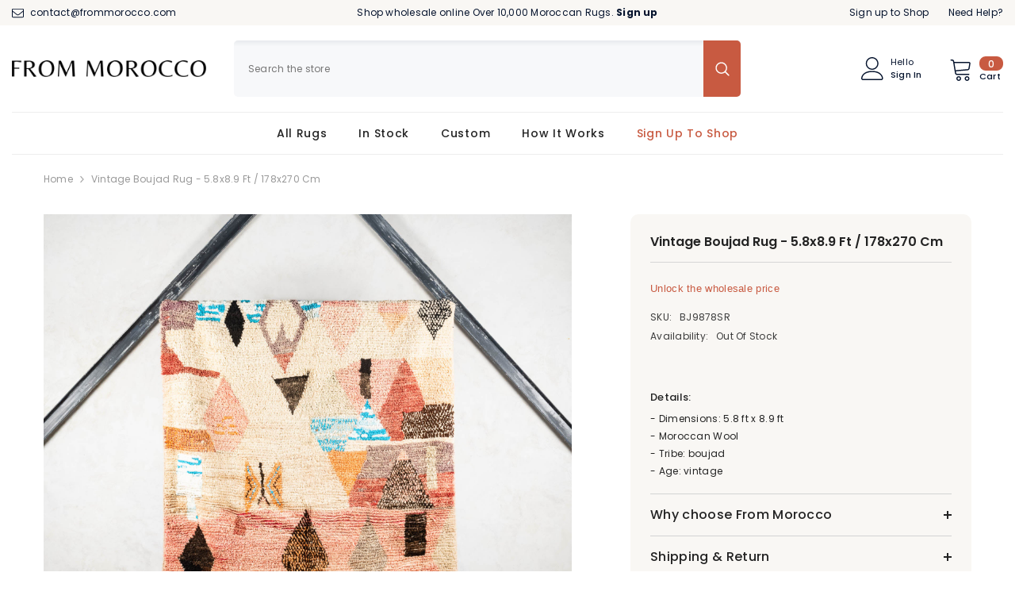

--- FILE ---
content_type: text/css
request_url: https://frommorocco.com/cdn/shop/t/13/assets/component-quick-cart.css?v=154839434890703973911695313052
body_size: 2241
content:
/** Shopify CDN: Minification failed

Line 754:0 Unexpected "}"

**/
.previewCart{
    padding: 12px 20px 0px 20px;
}

.previewCartItem{
    position: relative;
    display: flex;
    align-items: flex-start;
    justify-content: space-between;
    font-size: 0;
    letter-spacing: 0;
    padding: 20px 0 0 0;
}

.previewCartItem-image{
    display: inline-block;
    vertical-align: top;
    position: relative;
    width: 80px;
    text-align: center;
    position: relative;
    top: 6px;
}

.previewCartItem-image img{
    position: absolute;
    top: 0;
    bottom: 0;
    left: 0;
    right: 0;
    margin: auto;
    width: 100%;
    height: 100%;
    /*object-fit: cover;*/
    object-fit: contain;
    object-position: center;
}

.previewCartItem-image:before{
    content: '';
    display: block;
    height: 0;
    width: 100%;
    padding-bottom: 107px;
}

.previewCartItem-content{
    display: inline-block;
    vertical-align: top;
    width: calc(100% - 80px);
    padding: 0 0 0 20px;
}

.previewCartItem-name{
    overflow: hidden;
    white-space: normal;
    display: -webkit-box;
    -webkit-line-clamp: 2;
    text-overflow: ellipsis;
    -webkit-box-orient: vertical;
    font-family: var(--product-title-font);
    font-size: var(--product-title-font-size);
    font-weight: var(--product-title-font-weight);
    line-height: 20px;
    letter-spacing: var(--body-letter-spacing);
    color: var(--product-title-color);
    text-transform: var(--product-title-text-transform);
    margin: 0 0 10px 0;
}

.previewCartItem-vendor{
    display: block;
    font-size: var(--font-body-size);
    font-weight: var(--font-weight-normal);
    color: var(--color-text2);
    text-transform: capitalize;
    letter-spacing: var(--body-letter-spacing);
    line-height: var(--body-line-height);
}

.previewCartItem-options{
    display: inline-block;
    vertical-align: top;
    position: relative;
    padding: 0 30px 0 0;
    margin: 0 0 7px 0;
}

.previewCartItem-variant{
    display: block;
    font-size: var(--font-body-size);
    font-weight: var(--font-weight-normal);
    color: var(--color-text2);
    text-transform: capitalize;
    letter-spacing: var(--body-letter-spacing);
    line-height: var(--body-line-height);
}

.previewCartItem-edit{
    display: inline-block;
    vertical-align: top;
    position: absolute;
    top: 50%;
    right: -2px;
    transform: translateY(-50%);
    background: none;
    border: none;
}

.previewCartItem-edit .icon{
    width: 18px;
    height: 16px;
    fill: var(--color-text2);
    position: relative;
    top: -2px;
}

.previewCartItem-price{
    margin: 0 0 10px 0;
}

.previewCartItem-price .price{
    display: block;
    font-size: var(--product-price-font-size);
    font-weight: var(--font-weight-semibold);
    letter-spacing: 0;
    line-height: var(--body-line-height);
    color: var(--product-price-color);
}

.previewCartItem-qty{
    display: inline-block;
    vertical-align: middle;
    width: 94px;
    margin-top: 15px;
    position: relative;
}

.previewCartItem-qty .quantity{
    padding: 11px 14px 10px 20px;
}

.previewCartItem-qty input {
    text-align: center;
    padding: 0;
}
.previewCartItem-qty input::-webkit-outer-spin-button,
.previewCartItem-qty input::-webkit-inner-spin-button {
    -webkit-appearance: none;
    margin: 0;
    display: none;
}

.previewCartItem-qty input[type=number] {
  -moz-appearance: textfield;
}

.previewCartItem-qty .btn-quantity {
    width: 32px;
    height: 45px;
    display: block;
    position: absolute;
    left: 0;
    top: 0;
    background: none;
    border: none;
}

.previewCartItem-qty .btn-quantity:before {
    content: '';
    position: absolute;
    width: 12px;
    height: 1px;
    left: 10px;
    top: 22px;
    background: #5a5a5a;
}

.previewCartItem-qty .btn-quantity.plus {
    right: 0;
    left: auto;
}

.previewCartItem-qty .btn-quantity.plus:after {
    content: '';
    position: absolute;
    width: 12px;
    height: 1px;
    left: 10px;
    top: 22px;
    background: #5a5a5a;
    transform: rotate(90deg);
}

.previewCartItem-remove{
    position: absolute;
    right: 0;
    bottom: 36px;
    background: none;
    border: none;
}

.previewCartItem-remove svg {
    fill: var(--icon);
    width: 18px;
    height: 18px;
}

.previewCartItem + .previewCartItem{
    border-top: 0;
    margin-top: 19px;
}

.previewCartItem{
    border-bottom: var(--cart-item-border-width) var(--cart-item-border-style) var(--cart-item-border);
    padding-bottom: 20px;
    background-color: var(--cart-item-bg);
}

.previewCartItem:last-child{
    border-bottom: 0;
    padding-bottom: 0;
}

.previewCart-emptyBody .empty{
    font-size: var(--font-body-size);
    font-weight: var(--font-weight-normal);
    letter-spacing: var(--body-letter-spacing);
    line-height: var(--body-line-height);
    color: var(--color-text2);
    margin: 0 0 22px 0;
}

.previewCartCollection{
    padding: 20px 0px 7px 0px;
    position: relative;
    border-top: 1px solid var(--cart-item-border);
}

.previewCartTitle{
    font-family: var(--font-heading-family);
    font-size: var(--font-heading-size);
    font-weight: var(--font-weight-semibold);
    font-style: var(--font-heading-style);
    line-height: var(--heading-line-height);
    letter-spacing: var(--body-letter-spacing);
    text-transform: unset;
    position: relative;
    margin: 0 0 22px 0;
}

.previewCartCollection .product-item-custom .card-title{
    margin-bottom: 7px;
}

.previewCartCollection .card-button{
    font-size: var(--font-body-size);
    font-weight: var(--font-body-weight);
    line-height: var(--body-line-height);
    letter-spacing: var(--body-letter-spacing);
    color: var(--color-text);
    text-decoration: underline;
    text-underline-offset: 0.2rem;
}

.previewCartCollection .card-swatch{
    text-align: left;
    justify-content: flex-start !important;
    margin-bottom: 14px;
}

.previewCartCollection .product-card-layout-02 .card {
    border: none;
}

.previewCartCarousel .product{
    display: inline-block;
    vertical-align: top;
    width: 100%;
}

.previewCartCarousel .slick-arrow{
    padding: 6px;
    width: 35px;
    height: 35px;
    top: -35px;
}

.previewCartCarousel .slick-arrow.slick-prev{
    left: auto !important;
    right: 45px;
    transform: translateY(-50%) rotate(0);
}

.previewCartCarousel .slick-arrow.slick-next{
    right: 0px !important;
}

.previewCartCarousel .slick-arrow.slick-disabled{
    display: block !important;
}

.previewCartCarousel:not(.slick-initialized){
    white-space: nowrap;
    overflow: hidden;
    font-size: 0;
    letter-spacing: 0;
}

.previewCartInfo{
    position: relative;
    padding: 5px 30px 30px 30px;
}

.previewCartTotals{
    display: block;
    font-size: 0;
    letter-spacing: 0;
}

.previewCartTotalsPrice {
    /*border-top: 1px solid var(--cart-item-border);*/
    padding-top: 0;
}

.previewCartTotals[data-coupon-discount]  .previewCartTotals-label {
    width: 145px;
}

.cart-discounts .discounts__discount {
    font-size: var(--font-body-size);
    font-weight: var(--font-weight-normal);
    color: var(--color-text2);
    letter-spacing: var(--body-letter-spacing);
    line-height: var(--body-line-height);
    padding: 3px 0;
}

.previewCartTotals .previewCartTotals-label,
.previewCartTotals .previewCartTotals-value{
    display: inline-block;
    vertical-align: top;
    font-size: var(--font-body-size);
    line-height: var(--body-line-height);
    letter-spacing: var(--body-letter-spacing);
}

.previewCartTotals .previewCartTotals-label{
    width: 120px;
    text-align: left;
    font-weight: var(--font-weight-semibold);
    color: var(--color-text);
}

.previewCartTotals .previewCartTotals-value{
    width: calc(100% - 120px);
    font-size: calc(var(--font-body-size) + 1px);
    text-align: right;
    font-weight: var(--font-weight-normal);
    color: var(--color-grey);
    font-style: normal;
    letter-spacing: 0;
}

.previewCartTotals.shipTotal .previewCartTotals-value {
    width: 100%;
    text-align: left;
}

.previewCartTotals.total .previewCartTotals-value{
    font-size: calc(var(--font-body-size) + 4px);
}

.previewCartTotals.total .previewCartTotals-value,
.previewCartTotals.subTotal .previewCartTotals-value {
    color: var(--color-text);
    font-weight: var(--font-weight-semibold);
}

.previewCartTotals.shipTotal .previewCartTotals-value {
    font-size: var(--font-body-size);
}

.previewCartTotals + .previewCartTotals{
    margin-top: 9px;
}

.previewCartAction{
    margin: 15px 0 0 0;
}

.previewCartCheckbox input[type="checkbox"] + label{
    display: inline-block;
    vertical-align: top;
    width: auto;
    font-size: var(--font-body-size);
    padding-left: 25px;
    line-height: 20px;
    font-weight: var(--font-weight-normal);
    color: var(--text-cart);
    text-transform: unset;
}

.previewCartCheckbox input[type="checkbox"] ~ button{
    display: inline-block;
    vertical-align: top;
    font-size: var(--font-body-size);
    line-height: 20px;
    color: var(--text-cart);
    margin: 0 0 0 5px;
    padding: 0;
    background: none;
    background-image: linear-gradient(transparent 97%,var(--color-text) 3%);
    background-repeat: repeat-x;
    background-position-y: -2px;
    border: none;
    letter-spacing: var(--body-letter-spacing);
    font-family: var(--font-body-family);
    font-weight: var(--font-weight-normal);
}

.previewCartGroup{
    margin: 12px 0 0 0;
}

.previewCartGroup .button + .button{
    margin-top: 15px;
}

.previewCart .button-continue{
    width: auto;
}

.wrapper-cartCount {
    color: #727272;
    margin-top: 8px;
    /*margin-bottom: 13px;*/
    margin-bottom: 0;
}

.previewCartTool{
    padding: 10px 30px 12px 30px;
    display: flex;
    justify-content: center;
    align-items: center;
    background-color: #f9f7f4;
    border-bottom: solid 1px #d6d6d6;
    border-top: solid 1px #d6d6d6;
}

.cartTool-item{
    width: 25%;
    text-align: center;
    padding: 16px 10px;
    background-color: #fff;
    border-right: 1px solid #e2e2e2;
    border-top: 1px solid #e2e2e2;
    border-bottom: 1px solid #e2e2e2;
    cursor: pointer;
    pointer-events: auto;
}

.cartTool-item:hover{
    background-color: #f8f8f8;
}

.cartTool-item:first-child{
    border-left: 1px solid #e2e2e2;
}
.cartTool-item span {
  pointer-events: none;
}
.cartTool-item svg{
    width: 24px;
    height: 24px;
    color: #464646;
}

.cartTool-item.cart-tool-gift svg{
    width: 26px;
}

.cartTool-item.cart-tool-shipping svg{
    width: 32px;
}

body.cart-sidebar-show{
    overflow-y: hidden;
    /*height: 100%;*/
}

body.cart-sidebar-show .background-overlay{
    opacity: 1;
    pointer-events: all;
}

body.cart-sidebar-show .halo-cart-sidebar{
    transform: translate3d(0,0,0);
    opacity: 1;
    visibility: visible;
}

.halo-cart-sidebar .previewCartItem{
    padding-bottom: 25px;
}

.previewCart-wrapper{
    position: relative;
    display: flex;
    flex-direction: column;
    overflow: hidden;
    height: 100%;
}

.product-option {
    font-size: var(--font-body-size);
    line-height: 1.5;
    display: flex;
    flex-wrap: nowrap;
    margin: 0 0 10px;
}

.product-option .definitionList-key {
    float: none;
}

.product-option .definitionList-value {
    flex: 1;
    margin-left: 5px;
    text-overflow: ellipsis;
    overflow: hidden;
}

/* -------------------- */
.previewCart.active-tool:before {
    content:'';
    position: absolute;
    background-color: #fff;
    opacity: .7;
    height: 100%;
    width: 100%;
    top: 0;
    z-index: 1
}

.popup-toolDown {
    border-top: 1px solid #e3e3e3;
    position: fixed;
    width: 100%;
    bottom: 0;
    background-color: var(--bg-white);
    padding: 30px;
    z-index: 9;
    transform: translate3d(0,50%,0);
    opacity: 0;
    visibility: hidden;
    transition: transform var(--duration-default) ease,visibility var(--duration-default) ease,opacity var(--duration-default) ease;
}

.popup-toolDown.show {
    transform: translate3d(0,0,0);
    opacity: 1;
    visibility: visible;
}

.popup-toolDown .cart__note {
    display: block;
    
}

.popup-toolDown label {
    font-family: var(--font-heading-family);
    font-size: calc(var(--font-body-size) + 2px);
    font-weight: var(--font-weight-semibold);
    text-transform: capitalize;
    color: var(--color-text);
    margin-bottom: 7px;
    display: block;
}

.popup-toolDown label svg {
    width: 20px;
    height: 20px;
    margin-right: 9px;
    position: relative;
    top: -2px;
}

.popup-toolDown button {
    margin-top: 15px;
    margin-bottom: 10px;
}

.popup-toolDown #shipping-calculator h3{
    font-size: 0;
}

.popup-toolDown #shipping-calculator-form-wrapper label {
    font-size: var(--font-body-size);
    font-weight: var(--font-weight-normal);
    color: var(--color-text2);
}

.popup-toolDown #shipping-calculator-form-wrapper p {
    font-size: calc(var(--font-body-size) + 2px);
    font-weight: var(--font-weight-semibold);
    text-transform: capitalize;
    color: var(--color-text);
    margin-bottom: 10px;
    margin-top: 0;
    display: block;
}

.popup-toolDown #shipping-calculator-form-wrapper p svg {
    width: 22px;
    height: 22px;
    margin-right: 9px;
    position: relative;
    top: -3px;
}

.template-cart .hidden-cart {
    display: none;
}

.discount-code-field p {
    margin-top: 0;
    margin-bottom: 14px;
    color: var(--color-text2);
}

#popup-tool-shipping .special-select,
#popup-tool-shipping .styled-input {
  margin-bottom: 10px;
}

#popup-tool-shipping {
    padding-bottom: 12px;
}

#popup-tool-gift{
    text-align: center;
    padding-bottom: 42px;
}

#popup-tool-gift svg{
    width: 26px;
    height: 26px;
    margin-bottom: 12px;
    color: #464646;
}

#shipping-calculator #wrapper-response {
    color: #8b714a;
    background-color: #fbf8e5;
    padding: 14px 20px 12px;
    margin-top: 15px;
}

#popup-tool-discount {
    padding-bottom: 36px;
}

.previewCart .previewCartProduct .product .card {
    display: flex;
    flex-direction: row;
}

.previewCart .previewCartProduct .product .card-product {
    flex: 0 0 33%;
}
.product-card-layout-02 .previewCart .previewCartProduct .card-information__wrapper {
    padding-top: 10px;
}
.previewCart .previewCartProduct .product .card-information .card-action__group {
    display: block !important;
}

.previewCart .previewCartProduct .product .card-information .card-action__group .card-action {
    position: static;
    opacity: 1;
    visibility: visible;
    transform: translate3d(0,0,0);
}

.halo-cart-sidebar .previewCartItem-price .discounts__discount,
.cart-discounts .discounts__discount {
    font-size: calc(var(--font-body-size) - 2px);
    font-weight: var(--font-weight-normal);
    color: var(--color-text2);
    letter-spacing: var(--body-letter-spacing);
    line-height: var(--body-line-height);
    padding-top: 3px;
}

.halo-cart-sidebar .previewCartItem-price .previewCartItem-saving-price {
    display: flex;
    gap: 7px;
}

.halo-cart-sidebar .previewCartItem-price .before-discount-price,
.halo-cart-sidebar .previewCartItem-price .discounted-price {
    font-size: calc(var(--product-price-font-size) - 2px);
    letter-spacing: var(--product-price-letter-spacing);
    font-weight: var(--product-price-font-weight);
    line-height: var(--product-price-line-height);
}

.halo-cart-sidebar .previewCartItem-price .discounted-price {
    font-size: var(--product-price-font-size);
    color: var(--product-sale-price-color);
}

.previewCartTotalsPrice .cart-total-savings {
    display: flex;
}

.cart-discounts + .previewCartItem-change {
    margin-top: 15px;
}

@media (max-width: 1024px){
    .previewCartTool{
        padding: 10px 20px 12px 20px;
        background-color: #f9f7f4;
        border-bottom: solid 1px #d6d6d6;
        border-top: solid 1px #d6d6d6;
}
    }

    .previewCartInfo{
        padding: 5px 20px 20px 20px;
        background-color: #f9f7f4;
    }
    
    .previewCart{
        /*height: calc(100vh - 450px);*/
        overflow-y: auto;
        overflow-x: hidden;
        flex-grow: 1;
    }

    #popup-tool-gift,
    #popup-tool-shipping,
    #popup-tool-discount,
    #popup-tool-note {
        padding-bottom: 22px;
    }
}

@media (max-width: 551px){
    .previewCart{
        /*height: calc(100vh - 550px);*/
    }
    .halo-cart-sidebar .previewCartItem{
        padding-top: 0;
    }
}

@media (min-width: 551px){
    .previewCartItem{
        padding-top: 0;
    }

    .previewCartItem-image{
        width: 80px;
    }

    .previewCartItem-content{
        width: calc(100% - 80px);
        padding: 0px 20px 0 20px;
        position: relative;
    }

    .previewCartItem-price{
        width: calc(100% - 80px);
        margin-bottom: 0;
    }

    .previewCartItem-qty{
        display: block;
    }

    .previewCartItem-remove{
        padding: 0;
        background-color: transparent;
        border-radius: 0;
        border: none;
    }

    .previewCartItem-remove svg{
        fill: var(--icon);
        width: 18px;
        height: 18px;
    }
}

@media (min-width: 1025px){
    .popup-toolDown.show{
        transform: translateY(-15%) !important;
    }

    .previewCart{
        padding-left: 30px;
        padding-right: 30px;
        overflow-y: auto;
        overflow-x: hidden;
        flex-grow: 1;
        /*height: calc(100vh - 470px);*/
    }

    .previewCartItem-name:hover{
        color: var(--product-title-color-hover);
    }

    .previewCartCarousel .product-item .product-image svg{
        display: block;
    }

    .previewCartCarousel .product-item .product-image:before{
        content: '';
        display: block;
        position: absolute;
        top: 0;
        left: 0;
        width: 100%;
        height: 100%;
        z-index: 3;
        opacity: 0;
        visibility: hidden;
        background: rgba(0,0,0,.3);
        transition: var(--anchor-transition);
    }

    .previewCartCarousel .product-item .product-image:hover svg{
        opacity: 1;
        visibility: visible;
        pointer-events: auto;
    }

    .previewCartCarousel .product-item .product-image:hover:before{
        opacity: 1;
        visibility: visible;
    }
}
